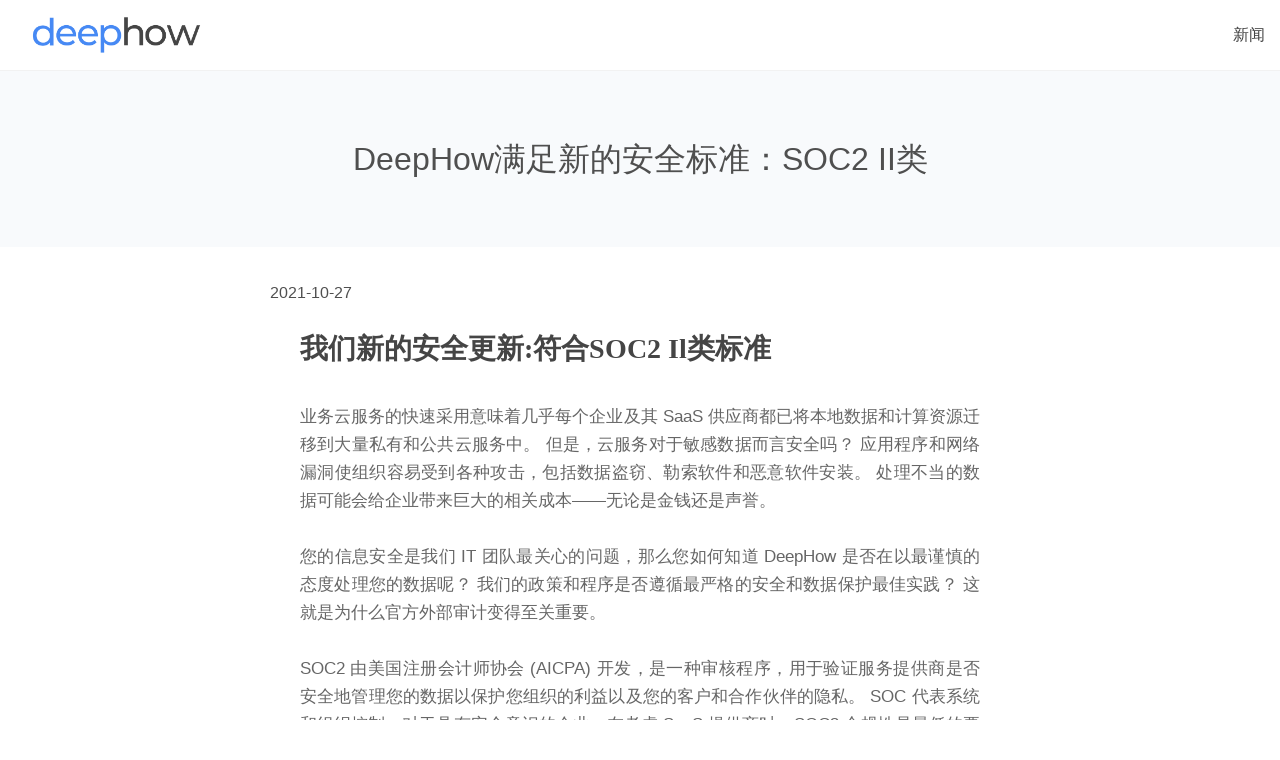

--- FILE ---
content_type: text/html; charset=utf-8
request_url: https://deephow.cn/blog_article/87.html
body_size: 9932
content:
<!DOCTYPE html>
<html>
    <head>
        <meta charset="utf-8">
        <meta http-equiv="Content-Type" content="text/html; charset=utf-8">
        <link rel="shortcut icon" type=image/png sizes=32x32 href="https://deephow.cn/Public/res_deephow/cropped-square-logo-32x32.png">
        <link rel="shortcut icon" type=image/png sizes=180x180 href="https://deephow.cn/Public/res_deephow/cropped-square-logo-180x180.png">


                    <meta name="viewport" content="width=device-width,initial-scale=1.0,maximum-scale=1.0,user-scalable=0,viewport-fit=cover">
                
        <title>DeepHow新闻</title>
        <meta name="description" content="">
        <meta name="keywords" content="DeepHow满足新的安全标准：SOC2 II类">
        <meta name="apple-mobile-web-app-capable" content="yes">
        <meta name="apple-mobile-web-app-status-bar-style" content="black">
        <meta name="format-detection" content="telephone=no" />


        <link href="https://deephow.cn/Public/res_deephow/css/style.css?t=1714450373" type="text/css" rel="stylesheet" />      
        <script type="text/javascript" src="https://deephow.cn/Public/deephow/js/jquery-3.7.1.min.js?t=1699256613"></script>
        <script>
var base_url = 'https://deephow.cn/';
</script>
            </head>
    <body>
        <header>
            <div class="container">
                <div class="logo"><a href="https://deephow.cn/"><img src="https://deephow.cn/Public/res_deephow/images/logo.png?t=1638613206"></a></div>
                
                <nav class="main-nav">
				                    <a href="https://deephow.cn/blog.html">新闻</a>
				                </nav>

                <!-- release页面左上角目录 -->
                            </div>
            
            

            
        </header>
        <div class="default-header"></div>

        <div class="wrapper">
           <!-- wrapper -->
        
         <!-- start page -->




<div class="topic">
                <h1>DeepHow满足新的安全标准：SOC2 II类</h1>
            </div>
            <div class="article">
                <div class="timestamp">2021-10-27</div>
                <div class="main-body rich_media_content">
                   
                        <p style="font-family:Roboto;font-size:14px;color:#000000;white-space:normal;">
	<br />
</p>
<section class="_editor" style="padding-left:30px;padding-right:30px;box-sizing:border-box;">
<p style="font-family:Roboto;font-size:14px;color:#000000;white-space:normal;">
	<span style="font-family:微软雅黑, 'Microsoft YaHei';"><strong><span style="color:#454545;font-size:28px;">我们新的</span></strong><strong><span style="color:#454545;font-size:28px;">安全更新:符合SOC2 Il类标准</span></strong></span> 
</p>
<p style="margin-bottom:7px;font-family:'color:#000000;white-space:normal;">
	<br />
</p>
<p>
	<span style="color:#666666;">业务云服务的快速采用意味着几乎每个企业及其&nbsp;SaaS 供应商都已将本地数据和计算资源迁移到大量私有和公共云服务中。&nbsp;但是，云服务对于敏感数据而言安全吗？&nbsp;应用程序和网络漏洞使组织容易受到各种攻击，包括数据盗窃、勒索软件和恶意软件安装。&nbsp;处理不当的数据可能会给企业带来巨大的相关成本——无论是金钱还是声誉。</span> 
</p>
<p>
	<br />
</p>
<p>
	<span style="color:#666666;">您的信息安全是我们&nbsp;IT 团队最关心的问题，那么您如何知道&nbsp;DeepHow 是否在以最谨慎的态度处理您的数据呢？&nbsp;我们的政策和程序是否遵循最严格的安全和数据保护最佳实践？&nbsp;这就是为什么官方外部审计变得至关重要。</span> 
</p>
<p>
	<br />
</p>
<p>
	<span style="color:#666666;">SOC2 由美国注册会计师协会&nbsp;(AICPA) 开发，是一种审核程序，用于验证服务提供商是否安全地管理您的数据以保护您组织的利益以及您的客户和合作伙伴的隐私。&nbsp;SOC 代表系统和组织控制，对于具有安全意识的企业，在考虑&nbsp;SaaS 提供商时，SOC2 合规性是最低的要求。&nbsp;有两种&nbsp;SOC 2 审核：I 类和&nbsp;II 类，II 类在更长的时间内评估更多数据，并且他们的验证始终遵循特定的安全程序。</span> 
</p>
<p>
	<br />
</p>
<p>
	<span style="color:#666666;">我们很高兴地宣布，DeepHow 完成了 SOC2的&nbsp;I 类和&nbsp;II 类的审计，并完全符合要求。 为获得此认证，我们与AlCPA认可的审计公司IS Partner合作。 我们所有的政策、系统架构、文档、流程、程序和管理协议都经过 IS 合作伙伴的审核。 这项工作由 DeepHow 的安全团队协调，并得到了 DeepHow 的 IT 团队的大力支持。</span> 
</p>
<p>
	<br />
</p>
<p>
	<span style="color:#666666;">如果您对我们的 SOC2 合规性有任何疑问，请联系Bolaji，他很乐意解答关于审计过程中的任何问题，以及向您解释我们为确保客户数据安全所做的各类工作。</span> 
</p>
<p>
	<br />
</p>
<section data-support="96编辑器" data-style-id="32631" style="color:#333333;font-family:mp-quote, -apple-system-font, BlinkMacSystemFont, 'font-size:17px;white-space:normal;"><section style="margin:10px 6px;"><section style="padding:10px;box-shadow:#CDCDCD 0px 0px 6px;box-sizing:border-box;"><section style="padding-right:6px;padding-left:6px;border-bottom:1px solid #D1D1D1;box-sizing:border-box;"><section style="display:flex;align-items:flex-start;"><section data-width="98%" style="margin-left:8px;width:98%;"><section style="color:#478cf4;letter-spacing:2px;transform:rotateZ(0deg);-webkit-transform:rotateZ(0deg);-moz-transform:rotateZ(0deg);-ms-transform:rotateZ(0deg);-o-transform:rotateZ(0deg);">
<p style="letter-spacing:0.5px;">
	关于DeepHow
</p>
</section></section></section></section><section><section style="padding:8px 5px 5px;color:#000000;letter-spacing:2px;font-size:14px;line-height:1.75em;transform:rotateZ(0deg);-webkit-transform:rotateZ(0deg);-moz-transform:rotateZ(0deg);-ms-transform:rotateZ(0deg);-o-transform:rotateZ(0deg);">
<p style="line-height:2em;letter-spacing:0.5px;">
	<span style="color:#666666;">DeepHow成立于2018年，由数位前西门子研究院的资深工程专家共同创立。他们在劳动技术型行业里看到了知识数字化留存与迁移的需求，因此开发了一个由AI驱动，以视频为载体的知识获取和学习平台、<a href="https://deephow.cn/blog_article/87.html" target="_blank"><span style="font-family:'mp-quote, -apple-system-font, font-size:14px;white-space:normal;line-height:2em;letter-spacing:2px;text-align:left;text-wrap:wrap;">企业培训平台</span></a>，帮助制造业、服务业和建筑业等弥合技能鸿沟。DeepHow通过AI技术对已视频化的工作流程进行自动的索引和分割，将编辑的时间缩短为传统视频编辑方法的十分之一，并通过智能培训平台推动知识的获取和迁移，促进员工学习效率和工作绩效大幅度提升。</span> 
</p>
<p style="line-height:2em;letter-spacing:0.5px;">
	<span style="color:#666666;">更多信息，请访问deephow.com。</span> 
</p>
<p style="line-height:2em;letter-spacing:0.5px;">
	<br />
</p>
<p>
	<span style="color:#666666;">公关媒体对接</span> 
</p>
<p>
	<span style="color:#666666;">Li ZhiHao</span> 
</p>
<p>
	<span style="color:#666666;">zhihao.li@deephow.com</span> 
</p>
</section></section></section></section></section>
<p>
	<br />
</p>
<section data-support="96编辑器" data-style-id="31293" style="color:#333333;font-family:mp-quote, -apple-system-font, BlinkMacSystemFont, 'font-size:17px;white-space:normal;"><section style="padding-right:22px;padding-bottom:10px;padding-left:22px;box-sizing:border-box;"><section style="display:flex;justify-content:center;align-items:center;"><section><section style="margin-left:24px;width:1px;height:130px;border-right:1px solid #478cf4;transform:rotateZ(42deg);-webkit-transform:rotateZ(42deg);-moz-transform:rotateZ(42deg);-ms-transform:rotateZ(42deg);-o-transform:rotateZ(42deg);"><br />
</section><section style="margin-top:-90px;border-width:1px;border-style:solid;border-color:#478CF4;display:inline-block;box-sizing:border-box;"><section style="margin:8px 8px -8px -8px;">
<p style="width:130px !important;transform:rotateZ(0deg);-webkit-transform:rotateZ(0deg);-moz-transform:rotateZ(0deg);-ms-transform:rotateZ(0deg);-o-transform:rotateZ(0deg);">
	<img src="https://game.plant360.cn/deephow/03/uploads/image/20210916/20210916_614302869ed18.jpg" alt="" _src="https://game.plant360.cn/deephow/03/uploads/image/20210916/20210916_614302869ed18.jpg" /> 
</p>
</section></section></section><section style="margin-right:20px;margin-left:20px;letter-spacing:2px;color:#478cf4;">
<p>
	<br />
</p>
<p>
	<strong style="font-family:mp-quote, -apple-system-font, BlinkMacSystemFont, 'font-size:1em;white-space:normal;margin:0px;padding:0px;">扫码关注</strong> 
</p>
<p>
	<strong>查看更多</strong> 
</p>
</section></section></section></section></section><section class="_editor" style="padding-left:30px;padding-right:30px;box-sizing:border-box;">
<p>
	<br />
</p>
</section><section class="_editor">
<p>
	<br />
</p>
</section>
<p>
	<br />
</p>                </div>
            </div>
            
                        
            
            
            
            
  <!-- endof page --> 
            <!-- // wrapper -->
        </div>
        
                <script>
            $(function() {
                $(".icon-nav").click(function() {
                
                    $(this).toggleClass('js_active');
                
                    $(".popup-nav").stop().animate({
                        "left": $(this).hasClass('js_active') ? "0" : "-100%"
                    })
               
                })
            })
        </script>
    </body>
</html>

--- FILE ---
content_type: text/css
request_url: https://deephow.cn/Public/res_deephow/css/style.css?t=1714450373
body_size: 25519
content:
@charset "UTF-8";
/* Program Name: Deephow
   Program Owner: X2MT
 */

body,p,div,form,ol,ul,dl,li,dt,dd,h1,h2,h3,h4,h5,h6,input,
button { display: block; margin: 0;	padding: 0;}
body { margin: 0; padding: 0; font-size:16px; line-height: 1.8em; font-family: "",Verdana, Geneva, sans-serif; color: #4f4f4f; text-align: center; -webkit-text-size-adjust: 100%; -webkit-tap-highlight-color: rgba(0, 0, 0, 0);}
a{ text-decoration: none; outline: none; color: #434343;}
a:hover{ color: #4689f4;}

ul,li { margin: 0; padding: 0;}
img{ border: 0; outline: none;	display:block; line-height:5px;	vertical-align:middle; margin: 0; padding: 0;}

:-moz-placeholder { color: #434343; opacity:1; }
::-moz-placeholder { color: #434343; opacity:1;}
input:-ms-input-placeholder{ color: #434343; opacity:1;}
input::-webkit-input-placeholder{color: #434343; opacity:1;}


.drop-shadow{ box-shadow:0px 3px 15px rgb(69 69 69 / 20%); }

/*Header*/
header{ position: fixed; top:0; left: 0; right: 0; z-index: 99999; background: rgba(255,255,255,1); border-bottom: 1px solid rgba(0,0,0,.05);  }
header .container{ max-width:1280px; margin: 0px auto; padding: 10px 0; height: 50px; overflow: hidden;}
header .container .logo{ width: 185px; float: left;}
header .container .logo img{width: 185px; }
header .main-nav{ float: right;}
header .main-nav a{ margin: 0 15px; display: inline-block; line-height: 50px;}
header .navbar{ display: none;}
header .icon-nav{ position: fixed; top:15px; right:30px;  z-index: 1000000; display: inline-block; }
header .icon-nav img{ width: 50px; height: 50px;}
header .popup-nav{ display: none; position: fixed; top:80px; left:-100%; width: 100%;  z-index:9999; background:#4689f4;  display:block;}
header .popup-nav .container{ padding:20px 30px; height: 340px; }
header .popup-nav a{ display: block; line-height: 3em; text-align: right; color: #ffffff;}


 .icon-seach, .icon-nav{ background-position: no-repeat; background-size:100%; vertical-align: middle; }
 .icon-seach{ width: 25px; height: 25px; background-image: url(../images/magnifier.png); }


/*Wrapper FJ 注释*/
/* .wrapper{ margin:70px auto;  } */
.wrapper{ margin:0px auto;  }
.default-header{height: 71px;}


.blog-index{ display: flex; flex-wrap: wrap; overflow: hidden; max-width:1280px; margin:100px auto; }
.blog-index .cloumn{ margin: 0 auto; text-align: center; font-size: 1.5em; line-height: 2em; font-weight: normal;}
.blog-box{flex: 0 0 calc((100%/3) - 30px); margin:15px; text-align: left;}
.blog-box .post-image{ display: block; min-height: 223px; background-size: cover !important; background-position: center center;  background-repeat: no-repeat;}
.blog-box .post-content{ padding: 15px 15px;}
.blog-box .post-content h2{ font-size: 1em; line-height: 1.5em; font-weight: normal;}
.blog-box .post-content .timestamp{ font-size: .8em; line-height: 1em; color: #999999;}

.blog-box.large{ flex: 1 0 100%; border-bottom: 1px solid #f0f0f0; margin-bottom: 30px;  padding-bottom: 30px;}
.blog-box.large .post-image{ width:650px; min-height: 360px; float: left; }
.blog-box.large .post-content{ margin-left: 650px; padding-left:30px; text-align: left;}
.blog-box.large .post-content h2{ font-size: 34px;}

/* 
.blog-index{display: flex; flex-wrap: wrap; overflow: hidden; max-width:1280px; margin:100px auto; }
.blog-box{ text-align: left; }
.blog-box .timestamp{ font-size: .8em; color: #999999;}
.blog-box h2{ font-size: 2em; font-weight: normal;}

.blog-box.large{ border-bottom: 1px solid #f0f0f0; margin-bottom: 30px;  padding-bottom: 30px;}
.blog-box.large .post-image{ width: 48%; float: left; background-size: cover !important; background-position: center center;  background-repeat: no-repeat; }
.blog-box.large .post-content{ padding-left:30px; text-align: left;}
.blog-box.large .post-content h2{ font-size: 34px;}


.blog-box.small{ position: relative; flex-direction:column; padding-bottom: 0; min-width:0; word-wrap:break-word; background: rgba(255,255,255,1); background-clip:border-box; margin-bottom: 2rem;}
.blog-box.small .post-image{ flex: 1 1 100%; min-height: 220px; background-size: cover !important; background-position: center center;  background-repeat: no-repeat; }
.blog-box.small:hover{transform:translateY(-3px);}
.blog-box.small .post-content{ padding:1rem 2rem; min-height: 120px;}
.blog-box.small .post-content h2{ font-size: 1em;} */

.topic{ background: rgba(248, 250, 252,1.0); margin-bottom: 2rem;}
.topic h1{ display: block; padding: 2em 1em; font-size: 2em; line-height: 1.5em; font-weight: normal;  margin: 0; text-align: center;}

.article { display: block; max-width:740px; margin:30px auto; text-align: left; }
.article .abstract strong{font-size: 1.2em; }
.article .catalog{ margin-bottom: 3rem; padding: 1rem; border-top:1px solid #f0f0f0; border-bottom:1px solid #f0f0f0; list-style-type: decimal;}
.article .catalog a{ color: #4689f4; line-height: 2em;}
.article .catalog a:hover{ text-decoration: underline;}
.article .main-body img{ max-width: 100%;}
.article .main-body h1{ font-weight: normal; font-size: 2em; line-height: 3rem;}
.article .main-body h2{ font-weight: normal; font-size: 1.5em;}
.article .main-body h3{ font-weight: normal; font-size: 1.2em;}
.article .main-body h4{ font-weight: normal; font-size: 1em;}
.article .main-body h5{ font-weight: normal; font-size: .8em;}
.article .main-body a{color: #4689f4;}
.article .main-body a:hover{ text-decoration: underline;}
/* .article ul, .article ol{ margin-left: 35px;} */

/*tab*/
.tab-box{ position:relative; max-width:1280px; margin:30px auto; }
.tab-box-title{ list-style:none; border-bottom: 1px solid #f0f0f0; overflow: hidden;}
.tab-box-title li{ list-style:none; width: 50%; float: left; line-height: 50px; }
.tab-box-title li.select{  border-bottom: 2px solid #4689f4;}
.tab-box-title li.select a{color: #4689f4; }
.tab-box-content{ text-align: left;}
.tab-box-content li{ list-style: none; border-bottom: 1px solid #f0f0f0; padding: 1rem 0;}
.tab-box-content h1{ font-size: 1.4em; line-height: 2em; font-weight: normal;}
.tab-box-content p{ color: #999999; font-size: .8em; line-height: 2em; }
.tab-box-content span{ font-size: 0.8em; color:#999999;}

.lading{ width: 100%; height: 100%; background:rgba(0,0,0,0.8); position: fixed; top:0; bottom:0; left:0; right:0;}
.lading .formbox{ background: #ffffff; margin: 100px; padding:30px;}
.lading .formbox h2{ font-weight: normal; font-size: 1.8em;}
.lading .formbox .inputbox{ font-size: 1em; height: 2em; text-align: left; border: 1px solid #dddddd; padding: 10px 15px; margin-bottom: 15px;}
.lading .formbox .btn{ font-size: 1em; line-height: 2em; padding: 10px 15px; text-align: left;  background: #4689F4; color: #ffffff; border: none;  } 

/*翻页*/
.page{ overflow: hidden; text-align: center;}
.page span{ display: inline-block; margin: 0 5px;}
.page a{ display: inline-block; cursor: pointer; border-radius: 5px;  margin: 0 5px;}
.page a.number{ display: inline-block; width: 20px; border: 1px solid #dddddd;}
.page a.prev, .page a.next{ width: 20px; height: 20px; background: url(../images/arrow.png) center; background-size: 100%; vertical-align: middle;}
.page a.next{transform: rotateY(180deg); }

.pagination { display: flex; }
.pagination  li { display: inline-block; cursor: pointer; border-radius: 5px;  margin: 0 5px; border: 1px solid #dddddd; min-width: 1.5em;}
.pagination  li.active { border-color:rgba(222, 222, 222, 0.3);  }

/*footer*/
footer{ max-width: 1280px; margin: 3rem auto; padding: 2rem 0; font-size: .8rem; border-top:1px solid #f0f0f0; text-align: center;}
footer .copyright{ float: left;}
footer .copyright p{ display: inline-block; margin:0;}
footer .contact{ float: right;}

footer .wechat{ position: relative;}
footer .wechat a{ display: inline-block; cursor: pointer;}
footer .wechat a.code {width: 30px; height: 30px; border-radius: 100%; background: rgba(69,69,69,1) url(../images/wechat.png) center no-repeat;  background-size: 70%; vertical-align: middle;}
footer .wechat a.code span{ display: none; position: absolute; top:-120px; left:-35px; padding: .2rem; border: 1px solid #f0f0f0; width: 100px; height: 100px; box-shadow:0px 3px 15px rgb(69 69 69 / 20%); z-index: 99999;}
footer .wechat a.code:hover span{ display: block;}

*{
    margin: 0;
    padding: 0;
}
/* 登录页面样式 */
.dengkuang{
    height: 100vh;
}
.loginnav{
    display: flex;
    justify-content: space-between;
    align-items: center;
    background-color:#434343 ;
    box-sizing: border-box;
    height: 70px;
}
.logo{
    width: 100%;
    display: flex;
    justify-content: flex-start;
    align-items: center;
    padding-left: 25px;
}
.logo img{
    width: 155px;
}
.changeabout{
    width: 100%;
    display: flex;
    justify-content: flex-end;
    align-items: center;
    flex-wrap: nowrap;
    padding-right: 30px;
}
.changeyuyan{
    margin-right: 25px;
}
.changeyuyan p{
    display: inline-block;
    color: #FFFFFF;
    font-size: 17px;
}
.about{
    color: #FFFFFF;
    font-size: 17px;
}
.login{
    width: 100%;
    height: 100%;
    background-color: #FFF;
    display: flex;
    justify-content: center;
    align-items: center;
}
.logincon{
  width: 484px;
  height: 383px;
  display: flex;
  justify-content: space-between;
  margin-top: 66px;
   box-shadow: 4px 4px 7px #888;
}

#denglvplan{
    width: 484px;
    height: 383px;
    text-align: center;
    background-color: #FFFFFF;
    box-sizing: border-box;
    padding: 36px 48px 48px 50px;
}
.denglv{
    display: inline-block;
    font-size: 30px;
    color: #4689f4;
}
.qingshu{
    font-size: 21px;
    color: #999999;
    margin-top: 4px;
}
.inp{
  margin-top: 56px;
  text-align: left;
}
.inp .dianyou{
    display: inline-block;
    font-size: 15px;
    color: #888888;
}
.inp input{
    width: 385px;
    height: 30px;
    border: none;
    outline: none;
    border-bottom: 1px solid #888888;
    max-width: 100%;
}
.inp .bitian{
    display: inline-block;
    font-size: 15px;
    color: #888888;
}
.dengbtn{
    width: 383px;
    height: 37px;
    background-color: #E0E0E0;
    margin-top: 53px;
    border-radius: 50px;
    box-sizing: border-box;
    max-width: 100%;
    font-size: 18px;
    color: #A6A6A6;
    line-height: 37px;
}
.dizi{
    position: fixed;
    width: 401px;
    bottom: 30px;
}
.diwen{
    position: absolute;
    bottom: 0;
    left: 0;
    display: flex;
    justify-content: center;
    align-items: center;
}
.diwen a{
    font-size: 12px;
    text-decoration: none;
    color: #FFFFFF;
}
.diwen span{
     font-size: 12px;
      color: #FFFFFF;
}

/* App下载页面样式 */
.download{
    height: 100vh;
    background-color: #F8FAFC;
    margin-top: 71px;
}

.xiakuang{
    background-color: #F8FAFD;
    min-height: 551px;
     display: flex;
     justify-content: center;
     align-items: center;
}
.xiaplan{
   min-width: 1163px;
    min-height: 414px;
    display: flex;
    justify-content: space-between;
}
.xiaplanwenzi{
   /* max-width: 454px; */
   /* height: 170px; */
    display: flex;
    justify-content: flex-start;
    flex-direction: column;
    text-align: left;
    max-width: 376px;
}
.DD{
    display: inline-block;
    font-size: 42px;
    font-family: Microsoft YaHei;
    font-weight: bold;
    color: #343434;
    line-height: 48px;
    max-width: 315px;
}
.PCDD{
    display: inline-block;
    font-size: 42px;
    font-family: Microsoft YaHei;
    font-weight: bold;
    color: #343434;
    line-height: 48px;
    max-width: 315px;
}
.HDD{
    display: none;
}
.DtD{
    display: inline-block;
   max-width: 416px;
   font-size: 14px;
   font-family: Microsoft YaHei;
   font-weight: bold;
   color: #343434;
    margin-top: 51px;
}
.DtD span{
    font-size: 14px;
    font-family: Microsoft YaHei;
    font-weight: bold;
    color: #4387F2;
  
}
.Ch{
    display: inline-block;
    max-width: 416px;
    font-size: 14px;
    font-family: Microsoft YaHei;
    font-weight: bold;
    color: #4387F2;
}
.xiafang{
    width: 376px;
    height: 125px;
    display: flex;
    justify-content: space-between;
    align-content: space-between;
    flex-wrap: wrap;
    margin-top: 60px;
}
.pingshang,.anshang{
    width: 180px;
    height: 56px;
    text-align: center;
    line-height: 56px;
    background: #444445;
    color: #FFF;
    border-radius: 6px;
}
.shang{
    width: 180px;
    height: 56px;
    text-align: center;
    line-height: 56px;
    background: #444445;
    color: #FFF;
    border-radius: 6px;
    margin-top: 56px;
    font-size: 14px;
}
.xiaplantupian{
   width: 550px;
   height: 414px;
}
.xiaplantupian img{
    width: 550px;
    height: 414px;
}
 /* 常见问题改版页面 */
.kaiguan{
    display: flex;
    justify-content: space-between;
    align-items: center;
}
.jiajian{
    margin-right: 30px;
    cursor: pointer;
}














@media screen and (max-width: 767px){
	body{ font-size: 16px; line-height: 2em;}
    .logo { padding-left: calc(25vw / 6.40);  }

.short_desc { display: none; }
	header .container{ width: auto; margin: calc(20vw / 6.40) calc(30vw / 6.40); padding: 0; height: calc(50vw / 6.40);}
	header .main-nav{display: none;}
	header .navbar{ display: block;}
	header .container .logo { width: calc(185vw / 6.40); }
	header .container .logo img{width: calc(185vw / 6.40); }
	.blog-box .post-content .timestamp { display: none; }
	.wrapper{ margin: calc(90vw / 6.40) auto;}
	.blog-index{ margin:calc(120vw / 6.40) calc(35vw / 6.40); }
	.tab-box{ margin: calc(30vw / 6.40) calc(50vw / 6.40);}
	.article{ marginmargin: calc(30vw / 6.40) calc(40vw / 6.40);}
	.article .timestamp { display: none; }
	.blog-box{flex: 0 0 calc((100%/1) - calc(30vw / 6.40)); margin:calc(15vw / 6.40); text-align: left;}
	
	.blog-box.large{ flex:auto; }
	.blog-box.large .post-image{ width:100%; min-height: calc(300vw / 6.40);  margin-bottom: calc(30vw / 6.40); }
	.blog-box.large .post-content{ margin-left: 0; padding-left:calc(0vw / 6.40); }
	
	
	
	.topic h1 { font-size: 1.3em; }
	
	footer{display: none;}
    /* 登录页面H5代码 */
	.login{
	   width: calc(750vw / 6.40);
	   height: 100%;
	   background-color: #FFF;
	   display: flex;
	   justify-content: center;
	   align-items: center;
	}
    .logincon{
       width: calc(484vw / 6.40);
       /* height: calc(383vw / 6.40); */
       display: flex;
       justify-content: space-between;
       flex-direction: column;
       margin-top: calc(66vw / 6.40);
       box-shadow: calc(4vw / 6.40) calc(4vw / 6.40) calc(7vw / 6.40) #888;
    }
    
    #denglvplan{
        width: calc(484vw / 6.40);
        /* height: calc(383vw / 6.40); */
        text-align: center;
        background-color: #FFFFFF;
        box-sizing: border-box;
         line-height: 1.1em;
        padding: calc(36vw / 6.40) calc(48vw / 6.40) calc(48vw / 6.40) calc(50vw / 6.40);
    }
    
    /* App下载页面样式 */
    
    .download {
        height: 100vh;
        background-color: #F8FAFC;
        margin-top: calc(71vw / 6.40);
        width: calc(640vw / 6.40);
    }
    .pingshang,.anshang{
       display: none;
    }
    .xiakuang{
       display: flex;
       justify-content: center;
       align-items: center;
       width: calc(640vw / 6.40);
        min-height: calc(371vw / 6.40);
    }
    .xiaplan{
       min-width: calc(647vw / 6.40);
       min-height: calc(376vw / 6.40);
       display: flex;
       justify-content: space-between;
      
       flex-flow: row-reverse;
       transform: scale(0.853333333333);
    }
    .xiaplanwenzi{
       width: calc(376vw / 6.40);
       min-height: calc(169vw / 6.40);
       display: flex;
       justify-content: flex-start;
       flex-direction: column;
       text-align: left;
    }
    .DD {
        display: inline-block;
        font-size: calc(32vw / 6.40);
        font-family: Microsoft YaHei;
        font-weight: bold;
        color: #343434;
        line-height: calc(48vw / 6.40);
        max-width: calc(373vw / 6.40);
    }
    .PCDD {
        display: none;
    }
    .DtD {
        display: inline-block;
        max-width: calc(381vw / 6.40);
        font-size: calc(21vw / 6.40);
        font-family: Microsoft YaHei;
        font-weight: bold;
        color: #343434;
      margin-top: calc(39vw / 6.40);
      line-height: calc(27vw / 6.40);
    }
    .HDtD{
        display: inline-block;
          max-width: calc(287vw / 6.40);
          font-size: calc(21vw / 6.40);
          font-family: Microsoft YaHei;
          font-weight: bold;
          color: #343434;
        margin-top: calc(39vw / 6.40);
        line-height: calc(31vw / 6.40);
    }
    .HDD{
        display: block;
        display: inline-block;
         font-size: calc(32vw / 6.40);
         font-family: Microsoft YaHei;
         font-weight: bold;
         color: #343434;
         line-height: calc(48vw / 6.40);
        max-width: calc(376vw / 6.40);
    }
    .DtD span {
        font-size: calc(21vw / 6.40);
        font-family: Microsoft YaHei;
        font-weight: bold;
        color: #4387F2;
    }
    .Ch {
        display: inline-block;
        max-width: calc(287vw / 6.40);
        font-size: calc(21vw / 6.40);
        font-family: Microsoft YaHei;
        font-weight: bold;
        color: #4387F2;
    }
    .xiafang {
        width: calc(376vw / 6.40);
        height: unset;
        display: flex;
        justify-content: space-between;
        margin-top: calc(45vw / 6.40);
    }
    .xiaplantupian{
       width: calc(212vw / 6.40);
       height: calc(156vw / 6.40);
    }
    .xiaplantupian img{
        width: calc(212vw / 6.40);
        height: calc(156vw / 6.40);
    }
   .shang{
       width: calc(180vw / 6.40);
       height: calc(56vw / 6.40);
       text-align: center;
       line-height: calc(56vw / 6.40);
       background: #444445;
       color: #FFF;
       border-radius: calc(6vw / 6.40);
       margin-top: calc(40vw / 6.40);
       font-size: calc(14vw / 6.40);
   }
   
    .blog-box.large .post-content h2 {
        font-size: calc(24vw / 6.40);
    }

    /* FJ添加 */
    .wrapper{margin: 0 auto;}
    .default-header{height: calc(90vw / 6.40);}
    
}

@media(max-width:1150px) {
}

@media(max-width:1150px) {
	.blog-box{flex: 0 0 calc((100%/1) - 30px); margin:15px; text-align: left;}
	.blog-box .post-image{ display: block; min-height: 250px;}
	/* .small{ flex: 0 0 calc((100%/2) - 30px); margin-right: 30px;} */
}


.main-body{
    overflow: hidden;
    color: #333;
    font-size: 17px;
    word-wrap: break-word;
    -webkit-hyphens: auto;
    -ms-hyphens: auto;
    hyphens: auto;
    text-align: justify;
    position: relative;
    z-index: 0;
}

 
 
 
 
 
 
 
 
 
 
 
 
 
 
.rich_media_content img {
    max-width: 100%;
}
 
 
 
 
 
 
 
@media all and (max-width: 751px) {
     /* 腾讯富文本 */
    .rich_media_content {
     overflow:hidden;
     color:#333;
     font-size:17px;
     word-wrap:break-word;
     -webkit-hyphens:auto;
     -ms-hyphens:auto;
     hyphens:auto;
     text-align:justify;
     position:relative;
     z-index:0
    }
    .rich_media_content * {
     max-width:100%!important;
     box-sizing:border-box!important;
     -webkit-box-sizing:border-box!important;
     word-wrap:break-word!important
    }
    .rich_media_content p {
     clear:both;
     min-height:1em
    }

    .rich_media_content em {
     font-style:italic
    }
    .rich_media_content fieldset {
     min-width:0
    }
    .rich_media_content .list-paddingleft-1,
    .rich_media_content .list-paddingleft-2,
    .rich_media_content .list-paddingleft-3 {
     padding-left:2.2em
    }
    .rich_media_content .list-paddingleft-1 .list-paddingleft-2,
    .rich_media_content .list-paddingleft-2 .list-paddingleft-2,
    .rich_media_content .list-paddingleft-3 .list-paddingleft-2 {
     padding-left:30px
    }
    .rich_media_content .list-paddingleft-1 {
     padding-left:1.2em
    }
    .rich_media_content .list-paddingleft-3 {
     padding-left:3.2em
    }
    .rich_media_content .code-snippet,
    .rich_media_content .code-snippet__fix {
     max-width:1000%!important
    }
    .rich_media_content .code-snippet *,
    .rich_media_content .code-snippet__fix * {
     max-width:1000%!important
    }
}


/* release页面样式 */
.pc-hidden{
    display: none;
}
.text-h1{
    color: #373d41;line-height: 45px;font-size: 32px;word-break: break-word;
    margin-top: 0;
}

.text-h2{
    color: #373d41;font-size: 20px;font-weight: 700;line-height: 1.5;
}

.text-normal{
    color: #4f4f4f;font-size: 14px;
}

.text-mini{
    color: #999;font-size: 12px;
}

.release-layout{
    display: flex;
    flex-direction: row;
    align-items: flex-start;
    max-width: 1640px;
    margin: 0 auto;
}

.release-layout .release-index .reduce-height{
    padding-bottom: 49px;
}

.release-menu{
    flex: none;
    border: none;border-right: 1px solid #e9e9e9;
    position: sticky;top: 71px;
    box-sizing: border-box;overflow-y: auto;
    width: 210px;height: calc(100vh - 71px);
    text-align: left;
    padding: 40px 40px 20px 0px;
}

.phone-release-menu{
    display: none;
}

.menu-title{
    height: 30px;margin-bottom: 16px;padding-left: 20px;
    color: #181818;line-height: 2;font-size: 18px;text-align: left;
}

.menu-ul{
    width: 100%;
}

.menu-item{
    display: flex;flex-direction: row;align-items: center;
    line-height: 1.8;
    margin-bottom: 10px;
}

.menu-item:hover{
    cursor: pointer;
}

.menu-item-dot{
    border-radius: 100%;background: #797979;
    height: 4px;width: 4px;display: inline-block;margin-right: 10px;
}

.menu-item-link{
   width: 100%;padding-left: 6px;
}

.active-menu-item .menu-item-dot{
    background: #2e78f0;
}

.active-menu-item .menu-item-link{
    background-color: #d2e1f97d;
    color: #4689f4;
}

.menu-item-link:hover{
    color: #4689f4;
}

.release-index{
    display: flex;flex-direction: column;align-items:flex-start;
    width: 100%;
    text-align: left;
    position: relative;
}

.release-left-body{
    width: 100%;box-sizing: border-box;min-height: 100%;
    padding: 40px 0px 60px 60px;
    text-align: left;
}
.release-content{
    display: flex;flex-direction: column;
    width: 100%;margin-top: 20px;
}

.release-list{
    margin-top: 30px;
}

.release{
    margin: 30px 0px;
}

.release:nth-of-type(1){
    margin-top: 0;
}

.my-table{
    margin-top: 20px;width: 100%;min-width: 346px;
}

.t-head-list{
    background-color: #F2F2F2;
    box-sizing: border-box;min-height: 44px;
    border-bottom: 1px solid #dfdfdf;border-top: 1px solid #dfdfdf;
}

.t-body-list{
    box-sizing: border-box;width: 100%;
}

.t-head-item{
    color: #333;font-weight: 700;white-space: inherit;
}

.t-head-list,.t-col{
    display: flex;flex-direction: row;width: 100%;box-sizing: border-box;
}

.t-col{
    border-bottom: 1px solid #dfdfdf;
}

.t-head-item,.t-col-item{
    box-sizing: border-box;border-right: 1px solid #dfdfdf;
    display: flex;flex-direction: column;justify-content: center;
    width: 100%;padding: 10px 13px;
    line-height: 1.5;word-break: break-all;
}

.t-head-item:nth-last-of-type(1),.t-col-item:nth-last-of-type(1){
    border-right: none;
}

.tb-col01-width{width: 20%;}
.tb-col02-width{width: 60%;}
.tb-col03-width{width: 20%;min-width: 120px;}
.tb-col04-width{width: 25%;}

.relative_file{
    color: #4689f4;
}

.relative_file:hover{
    text-decoration: underline;
}

@media(max-width:1690px) {
    .release-menu{padding: 40px 20px 20px 20px;}
}

@media(max-width:1150px) {
    .release-left-body{
        width: 100%;padding: 30px;
    }
}

@media screen and (max-width: 767px){
    .release-menu{width: 160px;padding-right: 10px;}
    .release-left-body{padding: 20px 20px 50px 20px;}
    .menu-item{margin-bottom: 14px;}
    .menu-item-dot{margin-right: 6px;}
}

@media all and (max-width: 751px) {
    .phone-hidden{display: none;}
    .pc-hidden{display: block;}
    .text-mini{font-size: 16px;}
    .text-normal{font-size: 20px;}

    .open-menu-btn{line-height: 1.5;font-size: 22px;float: right;margin-top: calc(50vw / 6.4 *0.1);}
    .open-release-menu{display: block;}
    .active-menu-btn{color: #2e78f0;}

    .open-menu-btn:hover,.phone-menu-item:hover{cursor: pointer;}
    .phone-release-menu{
        z-index: 999;height: calc(100vh - 106px);width: 100%;box-sizing: border-box;overflow: scroll;
        background-color: #ffffff;font-size: 22px;padding-bottom: 20px;
        position: fixed;top: calc(90vw / 6.40);
    }
    .phone-menu-item{
        width: 100%;box-sizing: border-box;padding: 0px 46px;line-height: 2.5;
        border-bottom: 1px solid hsla(0,0%,86.3%,.39);text-align: left;
    }

    .release-left-body{width: 100%;padding: 10px 10px 50px 10px;}
    .tb-col01-width{width: 30%;}
    .tb-col03-width{width: 30%;min-width: unset;}
}


.release-detail{
    width: 100%;padding: 30px 40px;box-sizing: border-box;
    display: flex;align-items: center;flex-direction: column;
    text-align: left;
}

.release-detail-content{
    margin-top: 30px;
}

.release-detail-content video{
    width: 100%;
}
